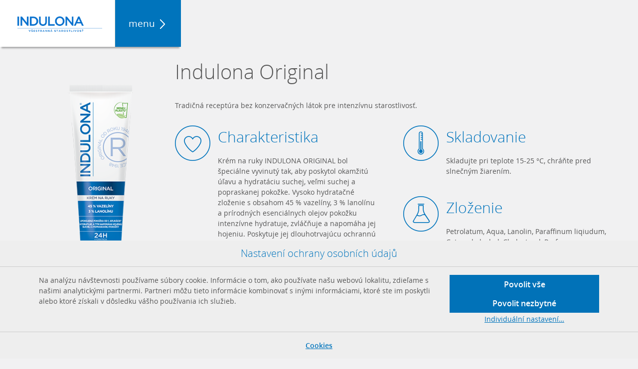

--- FILE ---
content_type: text/html; charset=utf-8
request_url: https://www.indulona.sk/vyrobky-indulona/kremy-na-ruce/indulona-original
body_size: 4702
content:
<!doctype html>
<html lang="sk" class="page-p-front-products page-a-product">
<head>
	<meta charset="utf-8">
	<meta name="viewport" content="width=device-width, initial-scale=1">
	<title id="snippet--title">Indulona Original - univerzálny krém na ruky | Indulona</title>

	<script nonce="PqqwBMNweEFBHE/MAwqnKg==">
		document.documentElement.classList.add('js');
		window._stack = [];
		window.Nelson = {
			urlRoot: "/"
		};
	</script>

<script defer nonce="PqqwBMNweEFBHE/MAwqnKg==" src="/cache/scripts/front.head-b8af1688ad9d.js?1744230693"></script>
<link rel="stylesheet" type="text/css" nonce="PqqwBMNweEFBHE/MAwqnKg==" href="/cache/scripts/front.screen-19b118c77a43.css?1744230693">
	
	

	<meta name="author" content="Minion Interactive s.r.o.">
	<meta name="description" content="Indulona Original - tradičná receptúra bez konzervačných látok pre intenzívnu starostlivosť.">
	<meta name="keywords" content="péče o ruce, krém na ruce, pece o ruce, ochrana rukou, ruce ochrana, indulona, péče o nehty">
	<meta name="robots" content="index, follow">
	<meta property="og:url" content="https://www.indulona.sk/vyrobky-indulona/kremy-na-ruce/indulona-original">
	<meta property="og:type" content="website">
	<meta property="og:site_name" content="Indulona">
	<meta property="og:description" content="Indulona Original - tradičná receptúra bez konzervačných látok pre intenzívnu starostlivosť.">
	<meta name="twitter:card" content="summary">
	<link href="/favicon.ico" rel="shortcut icon" type="image/x-icon">
	<link rel="canonical" href="https://www.indulona.sk/vyrobky-indulona/kremy-na-ruce/indulona-original">
</head>
<body>
	<div class="page">
		<header class="page-header"><div class="page-header-box"><div class="page-logo"><a href="/"><img src="/ir/c500xc92/assets/front/logo_sk.png" width="250" height="46" alt="Indulona"></a></div><div class="page-header-content"><div class="page-menu-main-toggle">
						Menu
						<span class="i-open" data-icon="menu-arrow-right">></span><span class="i-open" data-icon="menu-arrow-down">↓</span><span class="i-close" data-icon="menu-cross">×</span></div><div class="page-header-toggleable"><nav class="menu-main"><ul class="i-l1"><li class="i-l1 i-vyrobky-indulona active"><a href="/vyrobky-indulona/" class="i-l1">Výrobky indulona</a></li><li class="i-l1 i-o-indulone"><a href="/o-indulone/" class="i-l1">O indulone</a></li><li class="i-l1 i-starostlivost-o-pokozku"><a href="/starostlivost-o-pokozku/" class="i-l1">Starostlivosť o pokožku</a></li><li class="i-l1 i-kupit"><a href="/kupit/" class="i-l1">Kúpiť</a></li><li class="i-l1 i-kontakty"><a href="/kontakty/" class="i-l1">Kontakty</a></li><li class="i-l1 i-fb"><a title="Facebook" href="https://www.facebook.com/IndulonaSK/" target="_blank" rel="noopener"><span data-icon="fb">Facebook</span></a><a title="Instagram" href="https://www.instagram.com/indulona_official/" target="_blank" rel="noopener"><span data-icon="ig">Instagram</span></a></li></ul></nav><div class="menu-langs"><ul><li><a href="https://www.indulona.cz/">CS</a></li><li><a href="https://www.indulona.eu/">EN</a></li><li class="active"><a href="/">SK</a></li><li class="i-fb" aria-hidden="true"><a title="Facebook" href="https://www.facebook.com/IndulonaSK/" target="_blank" rel="noopener"><span data-icon="fb">Facebook</span></a><a title="Instagram" href="https://www.instagram.com/indulona_official/" target="_blank" rel="noopener"><span data-icon="ig">Instagram</span></a></li></ul></div></div></div></div></header>

		<div class="page-wrap">
			<div class="page-wrap-box page-wrap-content">
				<main class="page-content">
					<div class="page-content-box content-area">

<div id="snippet--content">

	<div class="product offset">
		<div class="i-aside">
			<div class="i-image">
				<img class="shrink" src="/ir/auto/storage/Indulona_Product/1-2000/16-image-indulona-hand-cream-original-75ml-f.png" alt="Indulona Original">
			</div>
			<div class="i-controls">
				<ul>
					<li>
						<a class="btn btn-strong" href="/kupit/">Kúpiť online</a>
					</li>
					<li><a class="btn btn-normal" href="/vyrobky-indulona/kremy-na-ruce/">Späť na produkty</a></li>
				</ul>
			</div>
		</div>
		<div class="i-body">
			<h1 class="i-title">Indulona Original</h1>
			<div class="i-perex">
				<p>
						Tradičná receptúra bez konzervačných látok pre intenzívnu starostlivosť.
				</p>
			</div>


<div class="i-params"><div class="i-param"><h2 data-icon-b="circle-heart">Charakteristika</h2><div class="i-paramtext">Krém na ruky INDULONA ORIGINAL bol špeciálne vyvinutý tak, aby poskytol okamžitú úľavu a hydratáciu suchej, veľmi suchej a popraskanej pokožke. Vysoko hydratačné zloženie s obsahom 45 % vazelíny, 3 % lanolínu a prírodných esenciálnych olejov pokožku intenzívne hydratuje, zvláčňuje a napomáha jej hojeniu. Poskytuje jej dlouhotrvajúcu ochrannú starostlivosť pred chladným i drsným počasím a posiluje jej prirodzenú ochrannú bariéru. Vhodný na každodenné použitie. Dermatologicky testované.
24H hydratácia. Upokojená pokožka od 1. aplikácie*. Okamžitá hydratácia pokožky je zvýšená o 38 %*. Pokožka je jemnejšia a hladšia, jej drsnosť je redukovaná; 92 %**. *Klinický inštrumentálny test pod kontrolou dermatológa; 10 osôb s normálnou a suchou pokožkou. **Sebahodnotenie pod kontrolou dermatológa; 25 osôb s normálnou a suchou pokožkou. O 7,7 % menej plastu v porovnaní s predchádzajúcim obalom (bez viečka).   </div></div><div class="i-param"><h2 data-icon-b="circle-fingers">Spôsob použitia</h2><div class="i-paramtext"><div class="text">
							Krém naneste v primeranej vrstve na čistú pokožku, dobre rozotrite a nechajte vstrebať. Ošetrenie doporučujeme opakovať niekoľkokrát denne. 
						</div></div></div><div class="i-param"><h2 data-icon-b="circle-thermometer">Skladovanie</h2><div class="i-paramtext">Skladujte pri teplote 15-25 °C, chráňte pred slnečným žiarením.</div></div><div class="i-param"><h2 data-icon-b="circle-vial">Zloženie</h2><div class="i-paramtext">Petrolatum, Aqua, Lanolin, Paraffinum liqiudum, Cetearyl alcohol, Cholesterol, Parfum, Tocopherol, Tocopheryl acetate, BHT, Alpha-Isomethyl Ionone, Citronellol, Coumarin, Geraniol, Isoeugenol, Limonene, Linalool.</div></div><div class="i-param"><h2 data-icon-b="circle-tube">Balenie</h2><div class="i-paramtext">75 ml</div></div></div>
		</div>
	</div>
</div>
					</div>
				</main>
			</div>

			<div class="page-wrap-box">
				<footer class="page-footer">
					

					<div class="page-footer-info">
						<div class="page-copyright">
							<span data-icon="logo-indulona" title="Indulona">Indulona</span>
							<span>75 rokov. SPOKOJNOSŤ.</span>
						</div>
						<div class="page-developer">
							<span>Created by</span>
							<a href="http://www.digitalvision.cz" target="_blank" data-icon="logo-dv" rel="noopener" title="Digital Vision">Digital Vision</a>
						</div>
					</div>
				</footer>
			</div>
		</div>
	</div>

	<div class="layer">
		<div class="layer-box content-area">
			<div class="flash-messages" id="snippet--flash-messages">
				<ul class="flash-messages__items">
				</ul>
			</div>
		</div>
	</div>

	
<style type="text/css" nonce="PqqwBMNweEFBHE/MAwqnKg==">.cookie-consent{--gap:2ch;--border:1px solid rgba(0,0,0,.15);box-sizing:border-box;position:fixed;bottom:0;left:0;width:100%;max-height:100vh;overflow-y:auto;background:#eee;z-index:20000}.cookie-consent__header{padding:var(--gap);text-align:center;border-bottom:var(--border)}.cookie-consent__title{margin:0;font-size:20px;line-height:1}.cookie-consent__body{padding:var(--gap)}.cookie-consent__footer{padding:var(--gap);text-align:center;border-top:var(--border)}.cookie-consent label,.cookie-consent a{font-weight:600}.cookie-consent button{color:#0074bc}.cookie-consent button:not([class*=plain]){background-color:#0172b8;color:#fff;font-weight:600;text-decoration:none;padding:8px 22px;border:none;font-size:16px}.cookie-consent button:not([class*=plain]):hover{background-color:#0172b8}</style> <noscript> <style nonce="PqqwBMNweEFBHE/MAwqnKg=="> .cookie-consent { display: none; } </style> </noscript> <div class="cookie-consent" id="cookieConsent"> <div class="cookie-consent__box"> <div class="cookie-consent__header"> <div class="content-area"> <h2 class="cookie-consent__title"> Nastavení ochrany osobních údajů </h2> </div> </div> <div class="cookie-consent__body"> <div class="content-area"> <style type="text/css" nonce="PqqwBMNweEFBHE/MAwqnKg==">.cookie-settings-form{--gap:2ch}.cookie-settings-form__box{display:flex;gap:var(--gap)}@media screen and (max-width:649px){.cookie-settings-form__box{flex-direction:column}}.cookie-settings-form__body{flex:2 1 auto;display:flex;flex-direction:column;gap:var(--gap)}.cookie-settings-form__controls{min-width:300px}.cookie-settings-form--standalone{--border:1px solid rgba(0,0,0,.15)}.cookie-settings-form--standalone .cookie-settings-form__header{padding:var(--gap);text-align:center;border-bottom:var(--border)}.cookie-settings-form--standalone .cookie-settings-form__title{margin:0;font-size:20px;line-height:1}.cookie-settings-form--standalone .cookie-settings-form__box{padding:var(--gap)}.cookie-settings-form--standalone label,.cookie-settings-form--standalone a{font-weight:600}.cookie-settings-form--standalone button{color:#0074bc}.cookie-settings-form--standalone button:not([class*=plain]){background-color:#0172b8;color:#fff;font-weight:600;text-decoration:none;padding:8px 22px;border:none;font-size:16px}.cookie-settings-form--standalone button:not([class*=plain]):hover{background-color:#0172b8}.cookie-settings-form-levels__items{display:flex;flex-direction:column;gap:2ch;margin:0;padding:0}.cookie-settings-form-levels__i{margin:0;padding:0;list-style:none}.cookie-settings-form-levels__submit{margin-top:var(--gap)}.cookie-settings-form-level__control label{display:inline-flex;align-items:center;gap:.5ch}.cookie-settings-form-controls__items{display:flex;flex-wrap:wrap;flex-direction:column;gap:var(--gap);margin:0;padding:0}.cookie-settings-form-controls__i{margin:0;padding:0;list-style:none}.cookie-settings-form-control{width:100%;cursor:pointer}@media screen and (min-width:650px){.cookie-settings-form-control--custom{width:auto}}.cookie-settings-form-control:hover,.cookie-settings-form-control:focus-visible{background:#ddd}.cookie-settings-form-control--plain{padding:0;border:0;background:0 0;text-decoration:underline}.cookie-settings-form-control--plain:hover,.cookie-settings-form-control--plain:focus-visible{background:0 0;text-decoration:none}.cookie-consent-links__items{display:flex;flex-wrap:wrap;justify-content:center;gap:2ch;margin:0;padding:0}.cookie-consent-links__i{margin:0;padding:0;list-style:none}.cookie{--gap:2ch;margin-top:4em}.cookie .cookie-settings-form{padding-bottom:var(--gap);margin-bottom:4em;border-bottom:var(--border)}</style> <div class="cookie-settings-form cookie-settings-form--popup"> <form class="cookie-settings-form__box" action="/vyrobky-indulona/kremy-na-ruce/indulona-original" method="post" id="frm-cookieConsent-cookieSettingsForm-cookieSettingsForm"> <div class="cookie-settings-form__body"> <div class="cookie-settings-form__text"> Na analýzu návštevnosti používame súbory cookie. Informácie o tom, ako používate našu webovú lokalitu, zdieľame s našimi analytickými partnermi. Partneri môžu tieto informácie kombinovať s inými informáciami, ktoré ste im poskytli alebo ktoré získali v dôsledku vášho používania ich služieb. </div> <div class="cookie-settings-form-levels" id="cookieConsent-cookieSettingsForm-levels" hidden> <ul class="cookie-settings-form-levels__items"> <li class="cookie-settings-form-levels__i"> <div class="cookie-settings-form-level"> <div class="cookie-settings-form-level__control"> <label for="frm-cookieConsent-cookieSettingsForm-cookieSettingsForm-canUseLevel1"><input type="checkbox" name="canUseLevel1" id="frm-cookieConsent-cookieSettingsForm-cookieSettingsForm-canUseLevel1" required disabled data-nette-rules='[{"op":":filled","msg":"Nezbytné: pole je povinné."}]' checked>Nezbytné</label> </div> <div class="cookie-settings-form-level__info"> Nevyhnutné cookies pomáhajú, aby bola webová stránka použiteľná tak, že umožní základné funkcie ako navigácia stránky a prístup k zabezpečeným sekciám webovej stránky. Webová stránka nemôže správne fungovať bez týchto cookies. </div> </div> </li>  <li class="cookie-settings-form-levels__i"> <div class="cookie-settings-form-level"> <div class="cookie-settings-form-level__control"> <label for="frm-cookieConsent-cookieSettingsForm-cookieSettingsForm-canUseLevel2"><input type="checkbox" name="canUseLevel2" id="frm-cookieConsent-cookieSettingsForm-cookieSettingsForm-canUseLevel2">Analytické a preferenční</label> </div> <div class="cookie-settings-form-level__info"> Analytické cookies pomáhajú majiteľom webových stránok, aby porozumeli, ako návštevníci používajú webové stránky. Anonymne zbierajú a oznamujú informácie. Preferenčné cookies umožňujú, aby si webová stránka zapamätala informácie, ktoré menia, ako sa webová stránka správa alebo ako vyzerá. Je to napríklad preferovaný jazyk alebo región, kde sa nachádzate. </div> </div> </li> <li class="cookie-settings-form-levels__i"> <div class="cookie-settings-form-level"> <div class="cookie-settings-form-level__control"> <label for="frm-cookieConsent-cookieSettingsForm-cookieSettingsForm-canUseLevel3"><input type="checkbox" name="canUseLevel3" id="frm-cookieConsent-cookieSettingsForm-cookieSettingsForm-canUseLevel3">Profilovací a remarketingové</label> </div> <div class="cookie-settings-form-level__info"> Profilovacie a marketingové cookies sú používané na sledovanie návštevníkov na webových stránkach. Zámerom je zobraziť reklamu, ktorá je relevantná a zaujímavá pre jednotlivého používateľa a týmto hodnotnejšia pre vydavateľa a inzerentov tretích strán. </div> </div> </li> </ul> <div class="cookie-settings-form-levels__submit"> <button class="cookie-settings-form-control cookie-settings-form-control--custom" type="submit" name="submitCustom" value="Uložit vlastní výběr"> Uložit vlastní výběr </button> </div> </div> </div> <div class="cookie-settings-form__controls cookie-settings-form-controls"> <ul class="cookie-settings-form-controls__items"> <li class="cookie-settings-form-controls__i"> <button class="cookie-settings-form-control" type="submit" name="submitAll" value="Povolit vše"> Povolit vše </button> </li> <li class="cookie-settings-form-controls__i"> <button class="cookie-settings-form-control" type="submit" name="submitLevel1" value="Povolit nezbytné"> Povolit nezbytné </button> </li> <li class="cookie-settings-form-controls__i" id="cookieConsent-cookieSettingsForm-individual" > <button class="cookie-settings-form-control cookie-settings-form-control--plain" type="button"> Individuální nastavení&hellip; </button> </li> </ul> </div> <input type="hidden" name="_do" value="cookieConsent-cookieSettingsForm-cookieSettingsForm-submit"><!--[if IE]><input type=IEbug disabled style="display:none"><![endif]--> </form> </div> <script nonce="PqqwBMNweEFBHE/MAwqnKg==">
(function() {
	const levels = document.getElementById("cookieConsent-cookieSettingsForm" + '-levels');
	const individual = document.getElementById("cookieConsent-cookieSettingsForm" + '-individual');

	individual.querySelector('button').addEventListener('click', function(e) {
		levels.hidden = false;
		individual.hidden = true;
	}, false);
})();
</script> </div> </div> <div class="cookie-consent__footer"> <div class="content-area"> <div class="cookie-consent-links"> <ul class="cookie-consent-links__items"> <li class="cookie-consent-links__i"> <a href="/soukromie/cookies/"> Cookies </a> </li> </ul> </div> </div> </div> </div> </div>
</body>
</html>


--- FILE ---
content_type: text/css; charset=utf-8
request_url: https://www.indulona.sk/cache/scripts/front.screen-19b118c77a43.css?1744230693
body_size: 13239
content:
@media screen and (max-width:767px){#tracy-debug{display:none !important}}.tracy-dump{position:relative;z-index:20000;background:#fff}@-moz-document url-prefix(http),url-prefix(file){img:-moz-broken{-moz-force-broken-image-icon:1;border-radius:0 !important;max-width:none !important}}
/*! modern-normalize v1.1.0 | MIT License | https://github.com/sindresorhus/modern-normalize */
html{line-height:1.15;-webkit-text-size-adjust:100%}body{margin:0}hr{height:0;color:inherit}abbr[title]{text-decoration:underline dotted}b,strong{font-weight:bolder}code,kbd,samp,pre{font-family:ui-monospace,SFMono-Regular,Consolas,'Liberation Mono',Menlo,monospace;font-size:1em}small{font-size:80%}sub,sup{font-size:75%;line-height:0;position:relative;vertical-align:baseline}sub{bottom:-.25em}sup{top:-.5em}table{text-indent:0;border-color:inherit}button,input,optgroup,select,textarea{font-family:inherit;font-size:100%;margin:0}button,select{text-transform:none}button,[type=button],[type=reset],[type=submit]{-webkit-appearance:button}::-moz-focus-inner{border-style:none;padding:0}:-moz-focusring{outline:1px dotted ButtonText}:-moz-ui-invalid{box-shadow:none}legend{padding:0}progress{vertical-align:baseline}::-webkit-inner-spin-button,::-webkit-outer-spin-button{height:auto}[type=search]{-webkit-appearance:textfield;outline-offset:-2px}::-webkit-search-decoration{-webkit-appearance:none}::-webkit-file-upload-button{-webkit-appearance:button;font:inherit}summary{display:list-item}@font-face{font-family:'OpenSans';src:url('/assets/front/fonts/OpenSansOld/light.eot');src:url('/assets/front/fonts/OpenSansOld/light.eot?#iefix') format('embedded-opentype'),url('/assets/front/fonts/OpenSansOld/light.woff') format('woff'),url('/assets/front/fonts/OpenSansOld/light.ttf') format('truetype'),url('/assets/front/fonts/OpenSansOld/light.svg#light') format('svg');font-weight:300;font-style:normal;font-stretch:normal;unicode-range:U+0020-FFFD}@font-face{font-family:'OpenSans';src:url('/assets/front/fonts/OpenSansOld/light-italic.eot');src:url('/assets/front/fonts/OpenSansOld/light-italic.eot?#iefix') format('embedded-opentype'),url('/assets/front/fonts/OpenSansOld/light-italic.woff') format('woff'),url('/assets/front/fonts/OpenSansOld/light-italic.ttf') format('truetype'),url('/assets/front/fonts/OpenSansOld/light-italic.svg#light-italic') format('svg');font-weight:300;font-style:italic;font-stretch:normal;unicode-range:U+0020-FFFD}@font-face{font-family:'OpenSans';src:url('/assets/front/fonts/OpenSansOld/regular.eot');src:url('/assets/front/fonts/OpenSansOld/regular.eot?#iefix') format('embedded-opentype'),url('/assets/front/fonts/OpenSansOld/regular.woff') format('woff'),url('/assets/front/fonts/OpenSansOld/regular.ttf') format('truetype'),url('/assets/front/fonts/OpenSansOld/regular.svg#regular') format('svg');font-weight:400;font-style:normal;font-stretch:normal;unicode-range:U+0020-FFFD}@font-face{font-family:'OpenSans';src:url('/assets/front/fonts/OpenSansOld/regular-italic.eot');src:url('/assets/front/fonts/OpenSansOld/regular-italic.eot?#iefix') format('embedded-opentype'),url('/assets/front/fonts/OpenSansOld/regular-italic.woff') format('woff'),url('/assets/front/fonts/OpenSansOld/regular-italic.ttf') format('truetype'),url('/assets/front/fonts/OpenSansOld/regular-italic.svg#regular-italic') format('svg');font-weight:400;font-style:italic;font-stretch:normal;unicode-range:U+0020-FFFD}@font-face{font-family:'OpenSans';src:url('/assets/front/fonts/OpenSansOld/semibold.eot');src:url('/assets/front/fonts/OpenSansOld/semibold.eot?#iefix') format('embedded-opentype'),url('/assets/front/fonts/OpenSansOld/semibold.woff') format('woff'),url('/assets/front/fonts/OpenSansOld/semibold.ttf') format('truetype'),url('/assets/front/fonts/OpenSansOld/semibold.svg#semibold') format('svg');font-weight:600;font-style:normal;font-stretch:normal;unicode-range:U+0020-FFFD}@font-face{font-family:'OpenSans';src:url('/assets/front/fonts/OpenSansOld/semibold-italic.eot');src:url('/assets/front/fonts/OpenSansOld/semibold-italic.eot?#iefix') format('embedded-opentype'),url('/assets/front/fonts/OpenSansOld/semibold-italic.woff') format('woff'),url('/assets/front/fonts/OpenSansOld/semibold-italic.ttf') format('truetype'),url('/assets/front/fonts/OpenSansOld/semibold-italic.svg#semibold-italic') format('svg');font-weight:600;font-style:italic;font-stretch:normal;unicode-range:U+0020-FFFD}@font-face{font-family:'OpenSans';src:url('/assets/front/fonts/OpenSansOld/bold.eot');src:url('/assets/front/fonts/OpenSansOld/bold.eot?#iefix') format('embedded-opentype'),url('/assets/front/fonts/OpenSansOld/bold.woff') format('woff'),url('/assets/front/fonts/OpenSansOld/bold.ttf') format('truetype'),url('/assets/front/fonts/OpenSansOld/bold.svg#bold') format('svg');font-weight:700;font-style:normal;font-stretch:normal;unicode-range:U+0020-FFFD}@font-face{font-family:'OpenSans';src:url('/assets/front/fonts/OpenSansOld/bold-italic.eot');src:url('/assets/front/fonts/OpenSansOld/bold-italic.eot?#iefix') format('embedded-opentype'),url('/assets/front/fonts/OpenSansOld/bold-italic.woff') format('woff'),url('/assets/front/fonts/OpenSansOld/bold-italic.ttf') format('truetype'),url('/assets/front/fonts/OpenSansOld/bold-italic.svg#bold-italic') format('svg');font-weight:700;font-style:italic;font-stretch:normal;unicode-range:U+0020-FFFD}@font-face{font-family:'OpenSans';src:url('/assets/front/fonts/OpenSansOld/extrabold.eot');src:url('/assets/front/fonts/OpenSansOld/extrabold.eot?#iefix') format('embedded-opentype'),url('/assets/front/fonts/OpenSansOld/extrabold.woff') format('woff'),url('/assets/front/fonts/OpenSansOld/extrabold.ttf') format('truetype'),url('/assets/front/fonts/OpenSansOld/extrabold.svg#extrabold') format('svg');font-weight:800;font-style:normal;font-stretch:normal;unicode-range:U+0020-FFFD}@font-face{font-family:'OpenSans';src:url('/assets/front/fonts/OpenSansOld/extrabold-italic.eot');src:url('/assets/front/fonts/OpenSansOld/extrabold-italic.eot?#iefix') format('embedded-opentype'),url('/assets/front/fonts/OpenSansOld/extrabold-italic.woff') format('woff'),url('/assets/front/fonts/OpenSansOld/extrabold-italic.ttf') format('truetype'),url('/assets/front/fonts/OpenSansOld/extrabold-italic.svg#black-extrabold') format('svg');font-weight:800;font-style:italic;font-stretch:normal;unicode-range:U+0020-FFFD}.clearfix{zoom:1}.clearfix:before,.clearfix:after{content:' ';display:table}.clearfix:after{clear:both}body:before{display:none}@media screen and (min-width:990px){body:before{content:'desktop'}}@media screen and (max-width:989px){body:before{content:'tablet-down'}}:root{color:#575757;font-size:14px;font-family:'OpenSans',arial,sans-serif;font-weight:400;line-height:1.5;tab-size:3}:focus:not(:focus-visible){outline:none}[id]{scroll-margin-top:1ex}@media (prefers-reduced-motion:no-preference){@keyframes smoothscroll1{from,to{scroll-behavior:smooth}}@keyframes smoothscroll2{from,to{scroll-behavior:smooth}}html{animation:smoothscroll1 1s}html:focus-within{animation-name:smoothscroll2;scroll-behavior:smooth}}a{color:#00f;text-decoration:underline}a:hover,a:focus,a:active{text-decoration:none}img{vertical-align:middle}img.fill{width:100%;height:auto;max-width:100%}img.shrink{height:auto;max-width:100%}svg{vertical-align:middle}h1,h2,h3,h4,h5,h6{margin-top:0}h1{font-size:40px;font-weight:300}.page-p-front-homepage.page-a-default h1{margin:0;color:#fff;font-size:70px;font-size:4vw;font-weight:700;text-transform:uppercase;text-align:center;text-shadow:1px 1px 2px rgba(0,0,0,.15)}@media screen and (max-width:989px){.page-p-front-homepage.page-a-default h1{font-size:9vw;line-height:1.1}}@media screen and (min-width:990px){.page-p-front-blog.page-a-default h1,.page-p-front-blog.page-a-category h1,.page-p-front-products.page-a-default h1,.page-p-front-products.page-a-category h1{float:left}}h2{color:#0074bc;font-size:30px;font-weight:300}.richtext .align-left{text-align:left}.richtext .align-center{text-align:center}.richtext .align-right{text-align:right}.richtext .align-justify{text-align:justify}.richtext img{height:auto;max-width:100%}.richtext img.align-left{float:left;margin-right:1em;margin-bottom:.5em;text-align:inherit}.richtext img.align-center{display:block;margin-left:auto;margin-right:auto;text-align:inherit}.richtext img.align-right{float:right;margin-left:1em;margin-bottom:.5em;text-align:inherit}@media screen and (max-width:767px){.richtext img.align-left,.richtext img.align-right,.richtext img.align-center,.richtext img.align-justify{display:block;float:none;margin:0 auto 1em}}.richtext p.note{font-size:75%}.richtext ol,.richtext ul{margin-top:0;padding-left:20px}.richtext h2,.richtext h4,.richtext h5,.richtext h6{margin-bottom:.25em}.richtext h3{margin-bottom:0}.richtext table{margin-bottom:1em;border-collapse:collapse}.richtext th,.richtext td{padding:2px 5px}a{color:#0074bc;text-decoration:underline}a:hover,a:focus,a:active{text-decoration:none}img{vertical-align:middle}img[style*="float:right"],img[style*="float: right"]{margin:0 0 10px 10px}img[style*="float:left"],img[style*="float: left"]{margin:0 10px 10px}h1,h2,h3,h4,h5,h6{margin-top:0}h1{font-size:40px;font-weight:300}.page-p-front-homepage.page-a-default h1{margin:0;color:#fff;font-size:70px;font-size:4vw;font-weight:700;text-transform:uppercase;text-align:center;text-shadow:1px 1px 2px rgba(0,0,0,.15)}@media screen and (max-width:989px){.page-p-front-homepage.page-a-default h1{font-size:9vw;line-height:1.1}}@media screen and (min-width:990px){.page-p-front-blog.page-a-default h1,.page-p-front-blog.page-a-default h1,.page-p-front-products.page-a-default h1,.page-p-front-products.page-a-default h1{float:left}}h2{color:#0074bc;font-size:30px;font-weight:300}p{margin-top:0}fieldset{margin:0;padding:0}.form-group.required label:after{content:'*';color:red;font-weight:700}.layer{position:absolute;top:0;left:0;width:100%;z-index:10}.layer-box{position:relative;margin:0 auto}@media screen and (min-width:990px){.content-area{margin:0 62px}.page-p-front-blog.page-a-post .content-area{max-width:1200px}.page-p-front-about.page-a-default .content-area{margin-right:35%}}@media screen and (max-width:989px){.offset{padding:0 20px}}html{height:100%;overflow:hidden}body{height:100%;overflow-y:auto;background:#f1f1f2}@media screen and (min-width:990px){.page{height:100%}.page-p-front-homepage.page-a-default .page{overflow:hidden}}.page-header{position:fixed;top:0;left:0;right:0;z-index:2}@media screen and (max-width:729px){.page-header{position:static;padding:0;margin-bottom:20px}.page-p-front-homepage.page-a-default .page-header{margin-bottom:0}}.page-header-box{display:inline-block;height:94px;line-height:94px;background:#fff;vertical-align:top;box-shadow:0 6px 3px -3px rgba(0,0,0,.3)}@media screen and (max-width:729px){.page-header-box{zoom:1;display:block;height:auto}.page-header-box:before,.page-header-box:after{content:' ';display:table}.page-header-box:after{clear:both}}.page-header-box>*{display:inline-block;vertical-align:top}.page-logo{padding:0 0 0 10px;border-right:1px solid #e6e4d7}@media screen and (max-width:729px){.page-logo{float:left;width:60%;padding:0;border-right:0}}.page-logo a{display:block;padding:0 25px}@media screen and (max-width:729px){.page-logo a{padding:0 10px}}@media screen and (min-width:1210px) and (max-width:1560px){.page-logo img{width:170px;height:auto}}@media screen and (max-width:729px){.page-logo img{width:100%;height:auto;max-width:250px}}@media screen and (min-width:730px) and (max-width:1209px){.page-header-content{padding:0;background:#fff;box-shadow:0 6px 3px -3px rgba(0,0,0,.3)}}@media screen and (max-width:729px){.page-header-content{display:block}}.page-header-toggleable{display:none;float:left}@media screen and (min-width:730px) and (max-width:1209px),screen and (max-width:729px){.page-header-toggleable{float:none;line-height:32px}}.page-header-toggleable>*{display:inline-block;vertical-align:top;padding:0 20px}@media screen and (min-width:1210px) and (max-width:1560px){.page-header-toggleable>*{padding:0 10px}}@media screen and (min-width:730px) and (max-width:1209px),screen and (max-width:729px){.page-header-toggleable>*{display:block;padding:10px 0}}.page-header-toggleable>*:first-child{border-right:1px solid #e6e4d7}@media screen and (min-width:730px) and (max-width:1209px){.page-header-toggleable>*:first-child{padding-right:200px;border-right:0;border-bottom:1px solid #e6e4d7}}@media screen and (max-width:729px){.page-header-toggleable>*:first-child{border-right:0;border-bottom:1px solid #e6e4d7}}.page-header.expanded .page-header-toggleable{display:inline-block}@media screen and (min-width:730px) and (max-width:1209px){.page-header.expanded .page-header-toggleable{display:block}}@media screen and (max-width:729px){.page-header.expanded .page-header-toggleable{clear:both;display:block;border-top:1px solid #e6e4d7}}.page-menu-main-toggle{float:right;color:#fff;font-size:25px;text-align:center;text-transform:lowercase;background:#0074bc;cursor:pointer;white-space:nowrap;padding:0 30px 0 40px}@media screen and (min-width:1210px) and (max-width:1560px),screen and (max-width:729px){.page-menu-main-toggle{font-size:19px;padding:0 24px 0 27px}}.page-menu-main-toggle:hover,.page-menu-main-toggle:focus{background:#0093ef}.page-menu-main-toggle span{margin-left:10px}@media screen and (min-width:1210px) and (max-width:1560px){.page-menu-main-toggle span{margin-left:5px}}.page-menu-main-toggle .i-close{display:none}@media screen and (min-width:990px){.page-menu-main-toggle .i-open[data-icon=menu-arrow-right]{display:inline-block}.page-menu-main-toggle .i-open[data-icon=menu-arrow-down]{display:none}}@media screen and (max-width:989px){.page-menu-main-toggle .i-open[data-icon=menu-arrow-down]{display:inline-block}.page-menu-main-toggle .i-open[data-icon=menu-arrow-right]{display:none}}.page-header.expanded .page-menu-main-toggle .i-close{display:inline-block}.page-header.expanded .page-menu-main-toggle .i-open{display:none}@media screen and (min-width:990px){.page-wrap{display:table;width:100%;height:100%;table-layout:fixed}.page-wrap>*{display:table-row}.page-wrap>*>*{display:table-cell}}.page-content{position:relative}@media screen and (min-width:990px){.page-content{height:100%;padding-top:125px}.page-p-front-about.page-a-default .page-content{background:url('/assets/front/img/about.jpg') right bottom no-repeat;background-size:contain}}@media screen and (min-width:1210px) and (max-width:1560px),screen and (min-width:730px) and (max-width:1209px){.page-content{padding-top:114px}}.page-p-front-homepage.page-a-default .page-content{background-repeat:no-repeat;background-position:center bottom;background-size:cover}@media screen and (max-width:989px){.page-p-front-homepage.page-a-default .page-content{padding:200px 0 25px;background-position:right bottom}}.page-p-front-homepage.page-a-default[lang=cs] .page-content{background-image:url('/assets/front/img/cover/2024-09_cs.jpg')}.page-p-front-homepage.page-a-default[lang=sk] .page-content{background-image:url('/assets/front/img/cover/2024-09_sk.jpg')}.page-p-front-homepage.page-a-default[lang=en] .page-content{background-image:url('/assets/front/img/cover/2024-09_en.jpg')}.page-footer-info{position:relative;padding:22px 68px;background:#fff}@media screen and (max-width:989px){.page-footer-info{padding:20px}}@media screen and (min-width:990px){.page-footer-info{display:flex;align-items:center;justify-content:space-between}}.page-copyright{color:#0074bc;font-size:20px;font-weight:300}@media screen and (max-width:989px){.page-copyright{font-size:3vw;display:flex;align-items:center;justify-content:space-between}}.page-copyright [data-icon]{margin-right:30px;background-size:100% auto;background-position:center}.page-copyright span{vertical-align:middle}.page-developer{color:#575757}@media screen and (max-width:989px){.page-developer{display:none}}.page-developer [data-icon]{margin-left:23px}fieldset{margin:0;padding:0}.form__label__asterisk{color:red;font-weight:700}.form{margin:0 0 20px}.btn,button,select,textarea,input[type=button],.text{padding:1px 6px}@media screen and (min-width:990px){.form-container{display:flex;justify-content:space-between}.form-col{width:48%}}.form__pair{margin-bottom:15px}@media screen and (min-width:990px){.form-horizontal-pairs{display:flex;justify-content:space-between}.form-horizontal-pairs .form__pair{width:48%}}.form-horizontal-pairs input{width:100%}.form-vertical-controls .form__label{display:block;margin-bottom:10px}.form-vertical-controls .form-help{display:block;margin-top:10px;color:#0074bc;font-style:italic;text-align:right}.form-demand .form-ctrl-note{width:100%}.form-demand .form-ctrl-note textarea{width:100%;height:125px;resize:none}.form-demand .form-ctrl-send{margin-top:20px;text-align:center}.btn,button,textarea,input[type=button],input[type=submit],input[type=text],input[type=email],input[type=number],input[type=password]{box-sizing:border-box;vertical-align:middle}textarea,input[type=text],input[type=email],input[type=number],input[type=password]{height:40px;padding:0 10px;background:#fff;border:1px solid #dedee1}textarea{height:auto}:root .btn{filter:none !important}.btn{display:inline-block;padding:9px 23px;color:#fff;line-height:normal;font-weight:700;font-size:14px;text-decoration:none;text-transform:uppercase;border:0;border-radius:20px/50%}.btn-neutral{background:rgba(0,0,0,.1)}.btn-fb{background:#0074bc}.btn-fb:hover,.btn-fb:focus{background:#0064a3}.btn-strong{background:#d4090e}.btn-strong:hover,.btn-strong:focus{background:#bc080c}.btn-normal{background:#4d4d50}.btn-normal:hover,.btn-normal:focus,a:hover .btn-normal,a:focus .btn-normal{background:#0172b7}.flash-messages{position:fixed;z-index:10;top:0;left:0;height:0;width:100%;font-size:1.25em;text-align:center;cursor:default}.flash-messages__items{display:inline-block;margin:0;padding:0;vertical-align:top;border-radius:0 0 1em 1em}.flash-messages__i{margin:0 0 -1px;padding:0;list-style:none}.flash-message{max-height:200px;padding:15px 30px;color:#fff;font-size:20px;text-shadow:1px 1px 1px rgba(0,0,0,.75);border:1px solid;cursor:pointer;box-shadow:0 0 4px 3px rgba(0,0,0,.2),inset 0 -1px 0 rgba(255,255,255,.4);animation:animate-flash-message-bg 5s linear infinite;transition:all .5s ease-in-out;transform-origin:top center;overflow:hidden}.flash-message:last-child{border-radius:0 0 1em 1em}.flash-message--hidden{max-height:0;padding:0;opacity:0;transform:scaleY(0)}.flash-message--success{border-color:#55a12c;background-color:#61b832}.flash-message--info{border-color:#3b8eb5;background-color:#4ea5cd}.flash-message--warning{border-color:#d99a36;background-color:#eaaf51}.flash-message--error{border-color:#c43d3d;background-color:#de4343}@keyframes animate-flash-message-bg{from{background-position:0 0}to{background-position:-80px 0}}.paginator{display:flex;align-items:center;justify-content:space-between}.paginator>*{display:block}.paginator__pages *{margin:0 5px}.mixin-grid{display:flex;flex-wrap:wrap;margin-top:calc(var(--gridGap)*-1);margin-left:calc(var(--gridGap)*-1);pointer-events:none}.mixin-grid__i{flex:0 1 auto;box-sizing:border-box;width:calc(100%/var(--itemsPerRow));padding-top:var(--gridGap);padding-left:var(--gridGap)}.mixin-grid__i>*{pointer-events:auto}.grid{--gridGap:50px;--itemsPerRow:3}.grid__items{display:flex;flex-wrap:wrap;margin-top:calc(var(--gridGap)*-1);margin-left:calc(var(--gridGap)*-1);pointer-events:none}.grid__i{flex:0 1 auto;box-sizing:border-box;width:calc(100%/var(--itemsPerRow));padding-top:var(--gridGap);padding-left:var(--gridGap)}.grid__i>*{pointer-events:auto}.table--full{width:100%}.table{--border:1px solid #ccc;margin:0 0 2em;border-spacing:0;border-collapse:collapse;border:var(--border)}.table caption{margin:0 0 1em;text-align:center;font-weight:700}.table th,.table td{padding:.75em}.table thead th{text-align:left;font-weight:500;border:var(--border);background-color:#eee}.table tbody td{border:var(--border)}.table tbody tr:hover td{background:rgba(0,0,0,.03)}.table tbody a{color:inherit}.table .cell--min{width:1%}.table .cell--center{text-align:center}.table .cell--left{text-align:left}.table .cell--right{text-align:right}@media screen and (max-width:767px){.table--responsive{border:0}.table--responsive,.table--responsive caption,.table--responsive tbody,.table--responsive tfoot,.table--responsive col,.table--responsive colgroup,.table--responsive th{display:block}.table--responsive thead{display:none}.table--responsive tbody{background:0 0}.table--responsive tr{display:table;width:100%;box-sizing:border-box;margin-bottom:1em}.table--responsive td{display:table-row;padding:0}.table--responsive td:before,.table--responsive td>*{display:table-cell;padding:.35em}.table--responsive td:before{content:attr(data-title);font-weight:700;background-color:#eee}.table--responsive .cell--min{width:auto}.table--responsive .cell--center{text-align:left}}.products-intro .items{margin:0;padding:0}.products-intro .i{display:inline-block;width:25%;margin:0;color:#fff;list-style:none;vertical-align:bottom}@media screen and (max-width:989px){.products-intro .i{display:block;width:auto}}.products-intro .i-1{background-color:#0074bc}.products-intro .i-1 .i-box-inner{background-color:#0074bc}.products-intro .i-1 .i-box.hover .i-box-inner,.products-intro .i-1 .i-box:hover .i-box-inner,.products-intro .i-1 .i-box:focus .i-box-inner{background-image:linear-gradient(to bottom,#0074bc,#0074bc 0,#1489d1 100%)}.products-intro .i-1 .btn-neutral{background-color:#3cabf0}.products-intro .i-2{background-color:#a7af39}.products-intro .i-2 .i-box-inner{background-color:#a7af39}.products-intro .i-2 .i-box.hover .i-box-inner,.products-intro .i-2 .i-box:hover .i-box-inner,.products-intro .i-2 .i-box:focus .i-box-inner{background-image:linear-gradient(to bottom,#a7af39,#a7af39 0,#adb632 100%)}.products-intro .i-2 .btn-neutral{background-color:#c4d026}.products-intro .i-3{background-color:#8e77b3}.products-intro .i-3 .i-box-inner{background-color:#8e77b3}.products-intro .i-3 .i-box.hover .i-box-inner,.products-intro .i-3 .i-box:hover .i-box-inner,.products-intro .i-3 .i-box:focus .i-box-inner{background-image:linear-gradient(to bottom,#8e77b3,#8e77b3 0,#655580 100%)}.products-intro .i-3 .btn-neutral{background-color:#514466}.products-intro .i-4{background-color:#982f5a}.products-intro .i-4 .i-box-inner{background-color:#982f5a}.products-intro .i-4 .i-box.hover .i-box-inner,.products-intro .i-4 .i-box:hover .i-box-inner,.products-intro .i-4 .i-box:focus .i-box-inner{background-image:linear-gradient(to bottom,#982f5a,#982f5a 0,#a83667 100%)}.products-intro .i-4 .btn-neutral{background-color:#7d123e}.products-intro .i-box{position:relative;display:block;padding-bottom:44.5%;color:inherit;text-decoration:none}@media screen and (max-width:989px){.products-intro .i-box{padding:0}}@media screen and (min-width:990px){.products-intro .i-box.hover .i-hidden,.products-intro .i-box:hover .i-hidden,.products-intro .i-box:focus .i-hidden,.products-intro .i-box.hover .i-image,.products-intro .i-box:hover .i-image,.products-intro .i-box:focus .i-image{opacity:1;max-height:200px}}@media screen and (min-width:990px){.products-intro .i-box-inner{position:absolute;bottom:0;left:0;right:0;padding:25px;transition:all .5s ease-in-out}}@media screen and (max-width:989px){.products-intro .i-box-inner{padding:30px 25px}}.products-intro .i-title{color:inherit;font-size:1.7vw;font-weight:300;line-height:1.2}@media screen and (max-width:989px){.products-intro .i-title{margin:0;font-size:7vw}.products-intro .i-title:after{float:right;content:'+';font-weight:800}}@media screen and (min-width:990px){.products-intro .i-title span{display:block}}@media screen and (min-width:990px){.products-intro .i-content{width:50%}}@media screen and (min-width:990px){.products-intro .i-image{position:absolute;opacity:0;width:40%;right:25px;top:-50px;transition:all .5s ease-in-out}}@media screen and (max-width:989px){.products-intro .i-image{display:none}}@media screen and (min-width:990px){.products-intro .i-hidden{opacity:0;max-height:0;transition:all .5s ease-in-out}}@media screen and (max-width:989px){.products-intro .i-hidden{display:none}}.products-intro .i-perex{font-size:18px;font-size:2.1vh;line-height:1.2}.products{margin:0 0 40px}.products .items{margin:0;padding:0}@media screen and (min-width:990px){.products .items{margin-left:-3%;white-space:nowrap;overflow:hidden}}.products .items:after{content:'';position:absolute;z-index:1;top:0;right:0;bottom:0;width:25%;background-image:linear-gradient(to right,rgba(241,241,242,0) 0%,#f1f1f2 100%);pointer-events:none}@media screen and (max-width:989px){.products .items:after{display:none}}@media screen and (min-width:990px){.products .items-box{position:relative}}.products .items-box.items-animate{transition:all .25s ease-in-out}.products .i{margin:0;padding:0;list-style:none;vertical-align:top}@media screen and (min-width:990px){.products .i{display:inline-block;width:24%;margin-left:1%;white-space:normal}}@media screen and (max-width:989px){.products .i{margin:0 0 30px}}.products .i:last-child{margin-right:15%;background-image:none}@media screen and (max-width:989px){.products .i:last-child{margin-right:0}}.products .i-box{display:table;width:100%;color:inherit;text-decoration:none}.products .i-image{width:35%;float:left}@media screen and (max-width:989px){.products .i-image{width:20%}}.products .i-content,.products .i-content-box{overflow:hidden;zoom:1}.products .i-title{font-weight:300;line-height:1}@media screen and (min-width:990px){.products .i-title{font-size:20px;font-size:2.5vw}}@media screen and (max-width:989px){.products .i-title{font-size:7vw}}.products .i-perex{margin:0 0 20px}@media screen and (min-width:990px){.products .i-perex{font-size:14px;font-size:1vw}}@media screen and (max-width:989px){.products .i-perex{font-size:4vw}}@media screen and (min-width:990px){.product .i-aside{float:left;width:24%;margin-right:1%;text-align:center}}@media screen and (max-width:989px){.product .i-aside{display:table;width:100%}}@media screen and (max-width:989px){.product .i-image{display:table-cell;width:20%;padding-right:5%}}.product .i-image-icon{margin-top:15px}.product .i-image-icon img{width:100px}.product .i-controls{text-align:center}@media screen and (max-width:989px){.product .i-controls{display:table-cell;vertical-align:middle}}.product .i-controls ul{display:inline-block;margin:0;padding:0}.product .i-controls li{margin:0 0 15px;padding:0;list-style:none}.product .i-controls .btn{display:block}@media screen and (max-width:989px){.product .i-body{clear:both}}.product .i-title{font-size:40px;font-weight:300}@media screen and (max-width:989px){.product .i-title{font-size:10vw}}.product .i-perex{margin-bottom:30px}.product .i-text{margin-bottom:30px}@media screen and (min-width:990px){.product .i-params{columns:2;column-gap:50px}}.product .i-param{display:inline-block;width:100%;margin:0 0 40px;-webkit-column-break-inside:avoid;page-break-inside:avoid;break-inside:avoid}.product .i-param img{margin-top:1em}.product h2{margin:0 0 15px;color:#0074bc;font-size:30px;font-weight:300}@media screen and (min-width:990px){.product h2:before{float:left}}@media screen and (min-width:990px){.product .i-paramtext{margin-left:86px}}.product .info-image{margin-left:0;max-width:640px}.product .info-image a{display:block;position:relative}.product .info-image img{margin-top:0}.product .info-image .icon{position:absolute;display:grid;place-items:center;inset:0;background:rgba(0,0,0,.3);transition:opacity .3s ease-in-out}.product .info-image .icon:hover{opacity:0}.product .info-image svg{fill:#eee}.products-thumbs{position:relative;margin:0 0 50px;overflow:hidden}@media screen and (max-width:989px){.products-thumbs{display:none}}.products-thumbs .items{margin:0;padding:20px 0}.products-thumbs .items-outline{content:'';position:absolute;top:0;left:0;width:25%;height:100%;border:1px solid #fff}.products-thumbs .i{display:inline-block;width:6.25%;margin:0;padding:0;vertical-align:top;text-align:center}.products-thumbs .i-image img{max-width:60px;max-height:100px}.products-thumbs .i-title{color:inherit;font-size:12px}.products-thumbs .i-title span{display:block}.blog-posts{margin:0 0 50px}.blog-posts .items{position:relative;margin:0 0 60px;overflow:hidden;white-space:nowrap}@media screen and (max-width:989px){.blog-posts .items{overflow:visible;white-space:normal}}.blog-posts .items:after{content:'';position:absolute;z-index:1;top:0;right:0;bottom:0;width:25%;background-image:linear-gradient(to right,rgba(0,0,0,0),rgba(241,241,242,0) 0%,#f1f1f2 100%);pointer-events:none}@media screen and (max-width:989px){.blog-posts .items:after{display:none}}.blog-posts .items-box{position:relative}.blog-posts .items-box.items-animate{transition:all .25s ease-in-out}.blog-posts .i{display:inline-block;width:22%;margin-right:3%;padding-right:3%;white-space:normal;vertical-align:top;background-image:linear-gradient(to bottom,transparent,rgba(182,182,186,0) 0,#b6b6ba 50%,rgba(182,182,186,0) 100%);background-repeat:no-repeat;background-position:right center;background-size:1px 100%}@media screen and (max-width:989px){.blog-posts .i{display:block;width:auto;margin:0 0 50px;padding-right:0;background:0 0}}.blog-posts .i:last-child{margin-right:15%;background-image:none}@media screen and (max-width:989px){.blog-posts .i:last-child{margin-right:0}}.blog-posts .i-box{display:block;color:inherit;text-decoration:none}.blog-posts .i-image{margin:0 0 15px}.blog-posts .i-image img{border:2px solid #fff;box-sizing:border-box}.blog-posts .i-text{margin-bottom:25px}.blog-posts .i-more{white-space:nowrap}.blog-posts .i-badge{margin-right:-30px;padding-right:40px;color:#0469a8;background:#fff}.blog-post{margin:0 0 30px}@media screen and (min-width:990px){.blog-post{zoom:1}.blog-post:before,.blog-post:after{content:' ';display:table}.blog-post:after{clear:both}}.blog-post .i-aside{margin:0 0 20px;text-align:center}@media screen and (min-width:990px){.blog-post .i-aside{float:left;width:35%;margin-right:4%}}@media screen and (min-width:990px){.blog-post .i-image{margin-bottom:40px}}@media screen and (max-width:989px){.blog-post .i-image{margin-bottom:20px}}.blog-post .i-image img{border:2px solid #fff;box-sizing:border-box}.blog-post .i-controls .btn{margin:7px}.blog-post .i-body{overflow:hidden;zoom:1}.blog-post .i-title{line-height:1}@media screen and (min-width:990px){.contacts .items{zoom:1}.contacts .items:before,.contacts .items:after{content:' ';display:table}.contacts .items:after{clear:both}}@media screen and (min-width:990px){.contacts .i{width:45%}}@media screen and (max-width:989px){.contacts .i{margin-bottom:30px}}@media screen and (min-width:990px){.contacts .i-contact{display:table;width:100%}.contacts .i-contact:before{padding-right:20px}.contacts .i-contact:before,.contacts .i-box{display:table-cell;background-size:auto}.contacts .i-title:before{display:none}}@media screen and (max-width:989px){.contacts .i-contact:before{display:none}}.contacts .i-data{display:table;width:100%}.contacts .i-address,.contacts .i-contacts{display:table-cell}@media screen and (max-width:989px){.contacts .i-address,.contacts .i-contacts{width:50%}}.contacts .i-contacts ul{display:table;width:100%;margin:0;padding:0;border-spacing:0 5px}.contacts .i-contacts li{display:table-row;margin:0;padding:0;list-style:none}.contacts .i-contacts span{display:table-cell;background-size:auto}.contacts .i-contacts span[data-icon-b]{text-align:center}.salesmen{margin-top:50px;padding-top:50px;border-top:1px solid #b7b7bb}.salesmen:before{float:left;margin-right:10px}.salesmen .items-toggle,.salesmen .items-title{line-height:71px}@media screen and (max-width:989px){.salesmen .items-toggle .btn{text-align:center}}.salesmen .items-title:before{display:none}@media screen and (max-width:989px){.salesmen .items-title:before{display:inline-block}}.salesmen .items-box{overflow:hidden;zoom:1}.salesmen .items{margin:0 0 0 -5%;padding:0}@media screen and (max-width:989px){.salesmen .items{margin-left:0}}.salesmen .i{display:inline-block;width:20%;margin:0 0 45px 5%;padding:0;list-style:none;vertical-align:top}@media screen and (max-width:989px){.salesmen .i{display:block;width:auto;margin-left:0}}.salesmen .i-title{margin:0;color:#0074bc;font-size:16px;font-weight:700;text-transform:uppercase}.salesmen .i-position{font-style:italic}.salesmen .i-info{margin:0;padding:0}.salesmen .i-info li{margin:0;padding:0;list-style:none}.form__pair--frm-demandForm-form-message{width:100%}.form__pair--frm-demandForm-form-message textarea{width:100%;height:126px;resize:none}.form__pair--frm-demandForm-form-save{margin-top:20px;text-align:center}.items-box .i{overflow:hidden}.menu-main ul{margin:0;padding:0}.menu-main li{display:inline-block;margin:0;padding:0;list-style:none}@media screen and (min-width:730px) and (max-width:1209px),screen and (max-width:729px){.menu-main li{display:block}}.menu-main a{display:block;padding:0 20px;color:#000;font-size:14px;text-decoration:none;text-transform:uppercase}@media screen and (min-width:1210px) and (max-width:1560px){.menu-main a{padding:0 10px;font-size:13px}}@media screen and (min-width:730px) and (max-width:1209px),screen and (max-width:729px){.menu-main a{padding:0 14px}}.menu-main li.active a,.menu-main a:hover,.menu-main a:focus{color:#0074bc;text-decoration:underline}.menu-main .i-fb a{display:inline-block}@media screen and (min-width:730px) and (max-width:1209px),screen and (max-width:729px){.menu-main .i-fb{display:none}}.menu-langs ul{margin:0;padding:0}.menu-langs li{display:inline-block;margin:0 14px;padding:0;list-style:none}.menu-langs a{color:#575757;font-weight:700;text-decoration:none}.menu-langs li.active a,.menu-langs a:hover,.menu-langs a:focus{color:#0074bc;text-decoration:underline}.menu-langs .i-fb{display:none;float:right}@media screen and (min-width:730px) and (max-width:1209px),screen and (max-width:729px){.menu-langs .i-fb{display:inline-block}.menu-langs .i-fb a+a{margin-left:20px}}.icon-header{display:table;margin:0 0 25px}.icon-header:before,.icon-header>*{display:table-cell;margin:0;vertical-align:middle;background-position:left center}.icon-header:before{padding-right:15px}.categories{margin:0 0 50px;line-height:50px;text-align:center;vertical-align:middle}.categories ul{display:inline-block;margin:0;padding:0;line-height:40px;border:2px solid #fff;border-radius:2px}@media screen and (max-width:989px){.categories ul{display:block;margin:0 15%}}.categories li{margin:0;padding:0;list-style:none}@media screen and (min-width:990px){.categories li{display:inline-block;border-left:2px solid #fff}.categories li:first-child{border-left:0}}.categories a{display:block;padding:0 25px;color:#94949a;font-weight:700;text-decoration:none;text-transform:uppercase}.categories li.i-active a,.categories a:hover,.categories a:focus{color:#0074bc;background:#fff}.scrollbar{position:relative;height:50px}@media screen and (max-width:989px){.scrollbar{display:none}}.scrollbar:after{content:'';position:absolute;top:25px;left:0;right:0;display:block;border-top:2px solid #6e6e73}.scrollbar .ui-slider-handle{position:absolute;z-index:2;display:block;width:50px;height:50px;border-radius:50%;background-image:url('[data-uri]');background-position:center;background-repeat:no-repeat;background-color:#0172b8}.about-intro .items-text{margin-bottom:50px}.about-intro .items{margin:0;padding:0}@media screen and (min-width:990px){.about-intro .items{display:table;width:100%;height:100%}}.about-intro .i{margin:0 0 30px;padding:0;list-style:none;vertical-align:top}@media screen and (min-width:990px){.about-intro .i{display:table-cell;width:50%;height:100%}.about-intro .i:first-child .i-box{margin-right:15px}.about-intro .i:last-child .i-box{margin-left:15px}}.about-intro .i-box{position:relative;display:block;padding:40px 40px 80px;padding:2vw 2vw 4vw;height:100%;color:inherit;text-decoration:none;background:#fff;border-radius:3px;box-sizing:padding-box}@media screen and (max-width:989px){.about-intro .i-box{padding:20px}}.about-intro .i-box:before{float:left;margin-right:25px}.about-intro .i-body{overflow:hidden;zoom:1}.about-intro .i-title{color:#0074bc;font-size:30px;font-weight:300;line-height:1}.about-intro .i-perex{margin:0 0 20px}@media screen and (min-width:990px){.about-intro .i-more{position:absolute;bottom:2vw}}.about-intro{margin:0 0 40px}@media screen and (max-width:989px){.about .swiper-wrapper{display:block}}@media screen and (min-width:990px){.about .swiper-slide{width:70%}}@media screen and (max-width:989px){.about .swiper-slide{margin:0 0 40px}}.about .i-title{color:#0074bc;font-size:30px;font-weight:300}@media screen and (max-width:989px){.about .i-title{line-height:1;font-size:20px}}@media screen and (min-width:990px){.about .i-box{display:table;width:100%;height:100%;table-layout:fixed}}@media screen and (max-width:989px){.about .i-box{zoom:1}.about .i-box:before,.about .i-box:after{content:' ';display:table}.about .i-box:after{clear:both}}@media screen and (min-width:990px){.about .i-image,.about .i-body{display:table-cell;vertical-align:middle}}@media screen and (min-width:990px){.about .i-image{width:50%;padding:0 3%}}@media screen and (max-width:989px){.about .i-image{float:right;width:25%;margin:0 0 0 15px}}.about .i-body{padding-right:7%}.swiper .swiper-slide{height:auto}@media screen and (min-width:990px){.swiper .swiper-slide{background-image:linear-gradient(to bottom,transparent,rgba(182,182,186,0) 0,#b6b6ba 50%,rgba(182,182,186,0) 100%);background-repeat:no-repeat;background-position:right center;background-size:1px 100%}.swiper .swiper-slide:last-child{margin-right:30%;background-image:none}}.swiper .swiper-pagination{position:static;display:table;width:100%;margin:0 0 30px;border-top:2px solid #6e6e73;table-layout:fixed}@media screen and (max-width:989px){.swiper .swiper-pagination{display:none}}.swiper .swiper-pagination-bullet{position:relative;display:table-cell;width:auto;height:auto;padding:40px 0 0;border:0;border-radius:0;opacity:1;background:0 0;text-align:center;transition:color .25s ease-in-out}.swiper .swiper-pagination-bullet:hover,.swiper .swiper-pagination-bullet.swiper-pagination-bullet-active{color:#000}.swiper .swiper-pagination-bullet:before{position:absolute;top:0;left:50%;content:'';display:block;width:16px;height:16px;background:#0171b6;border-radius:50%;transform:translate(-50%,-50%);-webkit-transition:width .25s ease-in-out,height .25s ease-in-out;-moz-transition:width .25s ease-in-out,height .25s ease-in-out;-o-transition:width .25s ease-in-out,height .25s ease-in-out;-ms-transition:width .25s ease-in-out,height .25s ease-in-out;transition:width .25s ease-in-out,height .25s ease-in-out}.swiper .swiper-pagination-bullet-active:before{width:50px;height:50px;background-image:url('[data-uri]');background-position:center;background-repeat:no-repeat}.swiper-container{margin:0 0 50px}@media screen and (min-width:990px){.swiper-container:after{content:'';position:absolute;z-index:1;top:0;right:0;bottom:0;width:25%;background-image:linear-gradient(to right,rgba(0,0,0,0),rgba(241,241,242,0) 0%,#f1f1f2 100%);pointer-events:none}}@media screen and (max-width:989px){.swiper-container{pointer-events:none}}.swiper-wrapper{align-items:stretch}.eshops{margin:0 0 40px}.eshops .items{display:flex;justify-content:flex-start;align-items:stretch;flex-wrap:wrap;margin:0;padding:1px 0 0 1px}.eshops .i{display:flex;justify-content:center;align-items:center;box-sizing:border-box;width:25%;height:135px;margin:-1px 0 0 -1px;padding:25px;list-style:none;border:1px solid #e0e0e1}@media screen and (max-width:989px){.eshops .i{width:33.333333%}}@media screen and (max-width:767px){.eshops .i{width:50%}}@media screen and (max-width:320px){.eshops .i{width:100%}}.eshops .i-box:hover img,.eshops .i-box:focus img{transform:scale(1)}.eshops a{display:block;width:100%;text-align:center}.eshops img{transform:scale(.9);transition:all .25s ease-in-out}[data-icon],[data-icon-b]:before,[data-icon-a]:after{display:inline-block;content:'';color:transparent;direction:ltr;text-align:left;text-indent:0;text-shadow:none;overflow:hidden;vertical-align:middle;background-repeat:no-repeat;background-color:transparent;border:0}[data-icon]{font:0/0 a}[data-icon-b]:before{margin-right:.5em}[data-icon-a]:after{margin-left:.5em}[data-icon=circle-fingers],[data-icon-b=circle-fingers]:before,[data-icon-a=circle-fingers]:after{width:71px;height:71px;background-image:url('/assets/front/img/icons/circle-fingers.png')}[data-icon=circle-handshake],[data-icon-b=circle-handshake]:before,[data-icon-a=circle-handshake]:after{width:71px;height:71px;background-image:url('/assets/front/img/icons/circle-handshake.png')}[data-icon=circle-pin],[data-icon-b=circle-pin]:before,[data-icon-a=circle-pin]:after{width:71px;height:71px;background-image:url('/assets/front/img/icons/circle-pin.png')}[data-icon=circle-thermometer],[data-icon-b=circle-thermometer]:before,[data-icon-a=circle-thermometer]:after{width:71px;height:71px;background-image:url('/assets/front/img/icons/circle-thermometer.png')}[data-icon=circle-truck],[data-icon-b=circle-truck]:before,[data-icon-a=circle-truck]:after{width:71px;height:71px;background-image:url('/assets/front/img/icons/circle-truck.png')}[data-icon=circle-tube],[data-icon-b=circle-tube]:before,[data-icon-a=circle-tube]:after{width:71px;height:71px;background-image:url('/assets/front/img/icons/circle-tube.png')}[data-icon=circle-vial],[data-icon-b=circle-vial]:before,[data-icon-a=circle-vial]:after{width:71px;height:71px;background-image:url('/assets/front/img/icons/circle-vial.png')}[data-icon=circle-heart],[data-icon-b=circle-heart]:before,[data-icon-a=circle-heart]:after{width:71px;height:71px;background-image:url('/assets/front/img/icons/circle-heart.png')}[data-icon=circle-book],[data-icon-b=circle-book]:before,[data-icon-a=circle-book]:after{width:71px;height:71px;background-image:url('/assets/front/img/icons/circle-book.png')}[data-icon=circle-diamond],[data-icon-b=circle-diamond]:before,[data-icon-a=circle-diamond]:after{width:71px;height:71px;background-image:url('/assets/front/img/icons/circle-diamond.png')}[data-icon=circle-pen],[data-icon-b=circle-pen]:before,[data-icon-a=circle-pen]:after{width:71px;height:71px;background-image:url('/assets/front/img/icons/circle-pen.png')}[data-icon=circle-cart],[data-icon-b=circle-cart]:before,[data-icon-a=circle-cart]:after{width:71px;height:71px;background-image:url('/assets/front/img/icons/circle-cart.png')}[data-icon=fb],[data-icon-b=fb]:before,[data-icon-a=fb]:after{width:27px;height:27px;background-image:url('/assets/front/img/icons/fb.png?v=2')}[data-icon=ig],[data-icon-b=ig]:before,[data-icon-a=ig]:after{width:27px;height:27px;background-image:url('/assets/front/img/icons/ig.png')}[data-icon=fax],[data-icon-b=fax]:before,[data-icon-a=fax]:after{width:22px;height:10px;background-image:url('/assets/front/img/icons/fax.png')}[data-icon=globe],[data-icon-b=globe]:before,[data-icon-a=globe]:after{width:18px;height:18px;background-image:url('/assets/front/img/icons/globe.png')}[data-icon=pin],[data-icon-b=pin]:before,[data-icon-a=pin]:after{width:12px;height:18px;background-image:url('/assets/front/img/icons/pin.png')}[data-icon=telephone],[data-icon-b=telephone]:before,[data-icon-a=telephone]:after{width:18px;height:18px;background-image:url('/assets/front/img/icons/telephone.png')}[data-icon=envelope],[data-icon-b=envelope]:before,[data-icon-a=envelope]:after{width:18px;height:14px;background-image:url('/assets/front/img/icons/envelope.png')}[data-icon=logo-dv],[data-icon-b=logo-dv]:before,[data-icon-a=logo-dv]:after{width:29px;height:33px;background-image:url('/assets/front/img/icons/logo-dv.png')}[data-icon=logo-indulona],[data-icon-b=logo-indulona]:before,[data-icon-a=logo-indulona]:after{width:139px;height:20px;background-image:url('/assets/front/img/icons/logo-indulona.png')}@media (-webkit-min-device-pixel-ratio:1.5),(-o-min-device-pixel-ratio:3/2),(min-resolution:144dpi){[data-icon=logo-indulona],[data-icon-b=logo-indulona]:before,[data-icon-a=logo-indulona]:after{width:277px;height:40px;background-image:url('/assets/front/img/icons/logo-indulona-2x.png')}}[data-icon=menu-arrow-right],[data-icon-b=menu-arrow-right]:before,[data-icon-a=menu-arrow-right]:after{width:18px;height:19px;background-image:url('/assets/front/img/icons/menu-arrow-right.png')}[data-icon=menu-arrow-down],[data-icon-b=menu-arrow-down]:before,[data-icon-a=menu-arrow-down]:after{width:14px;height:7px;background-image:url('/assets/front/img/icons/menu-arrow-down.png')}[data-icon=menu-cross],[data-icon-b=menu-cross]:before,[data-icon-a=menu-cross]:after{width:18px;height:19px;background-image:url('/assets/front/img/icons/menu-cross.png')}@media screen and (min-width:730px) and (max-width:1209px),screen and (max-width:729px){[data-icon=menu-cross],[data-icon-b=menu-cross]:before,[data-icon-a=menu-cross]:after{width:13px;height:14px;background-image:url('/assets/front/img/icons/menu-cross-small.png')}}@font-face{font-family:swiper-icons;src:url('[data-uri]') format('woff');font-weight:400;font-style:normal}:root{--swiper-theme-color:#007aff}.swiper-container{margin-left:auto;margin-right:auto;position:relative;overflow:hidden;list-style:none;padding:0;z-index:1}.swiper-container-vertical>.swiper-wrapper{flex-direction:column}.swiper-wrapper{position:relative;width:100%;height:100%;z-index:1;display:flex;transition-property:transform;box-sizing:content-box}.swiper-container-android .swiper-slide,.swiper-wrapper{transform:translate3d(0px,0,0)}.swiper-container-multirow>.swiper-wrapper{flex-wrap:wrap}.swiper-container-multirow-column>.swiper-wrapper{flex-wrap:wrap;flex-direction:column}.swiper-container-free-mode>.swiper-wrapper{transition-timing-function:ease-out;margin:0 auto}.swiper-container-pointer-events{touch-action:pan-y}.swiper-container-pointer-events.swiper-container-vertical{touch-action:pan-x}.swiper-slide{flex-shrink:0;width:100%;height:100%;position:relative;transition-property:transform}.swiper-slide-invisible-blank{visibility:hidden}.swiper-container-autoheight,.swiper-container-autoheight .swiper-slide{height:auto}.swiper-container-autoheight .swiper-wrapper{align-items:flex-start;transition-property:transform,height}.swiper-container-3d{perspective:1200px}.swiper-container-3d .swiper-cube-shadow,.swiper-container-3d .swiper-slide,.swiper-container-3d .swiper-slide-shadow-bottom,.swiper-container-3d .swiper-slide-shadow-left,.swiper-container-3d .swiper-slide-shadow-right,.swiper-container-3d .swiper-slide-shadow-top,.swiper-container-3d .swiper-wrapper{transform-style:preserve-3d}.swiper-container-3d .swiper-slide-shadow-bottom,.swiper-container-3d .swiper-slide-shadow-left,.swiper-container-3d .swiper-slide-shadow-right,.swiper-container-3d .swiper-slide-shadow-top{position:absolute;left:0;top:0;width:100%;height:100%;pointer-events:none;z-index:10}.swiper-container-3d .swiper-slide-shadow-left{background-image:linear-gradient(to left,rgba(0,0,0,.5),rgba(0,0,0,0))}.swiper-container-3d .swiper-slide-shadow-right{background-image:linear-gradient(to right,rgba(0,0,0,.5),rgba(0,0,0,0))}.swiper-container-3d .swiper-slide-shadow-top{background-image:linear-gradient(to top,rgba(0,0,0,.5),rgba(0,0,0,0))}.swiper-container-3d .swiper-slide-shadow-bottom{background-image:linear-gradient(to bottom,rgba(0,0,0,.5),rgba(0,0,0,0))}.swiper-container-css-mode>.swiper-wrapper{overflow:auto;scrollbar-width:none;-ms-overflow-style:none}.swiper-container-css-mode>.swiper-wrapper::-webkit-scrollbar{display:none}.swiper-container-css-mode>.swiper-wrapper>.swiper-slide{scroll-snap-align:start start}.swiper-container-horizontal.swiper-container-css-mode>.swiper-wrapper{scroll-snap-type:x mandatory}.swiper-container-vertical.swiper-container-css-mode>.swiper-wrapper{scroll-snap-type:y mandatory}:root{--swiper-navigation-size:44px}.swiper-button-next,.swiper-button-prev{position:absolute;top:50%;width:calc(var(--swiper-navigation-size)/44*27);height:var(--swiper-navigation-size);margin-top:calc(-1*var(--swiper-navigation-size)/2);z-index:10;cursor:pointer;display:flex;align-items:center;justify-content:center;color:var(--swiper-navigation-color,var(--swiper-theme-color))}.swiper-button-next.swiper-button-disabled,.swiper-button-prev.swiper-button-disabled{opacity:.35;cursor:auto;pointer-events:none}.swiper-button-next:after,.swiper-button-prev:after{font-family:swiper-icons;font-size:var(--swiper-navigation-size);text-transform:none!important;letter-spacing:0;text-transform:none;font-variant:initial;line-height:1}.swiper-button-prev,.swiper-container-rtl .swiper-button-next{left:10px;right:auto}.swiper-button-prev:after,.swiper-container-rtl .swiper-button-next:after{content:'prev'}.swiper-button-next,.swiper-container-rtl .swiper-button-prev{right:10px;left:auto}.swiper-button-next:after,.swiper-container-rtl .swiper-button-prev:after{content:'next'}.swiper-button-next.swiper-button-white,.swiper-button-prev.swiper-button-white{--swiper-navigation-color:#fff}.swiper-button-next.swiper-button-black,.swiper-button-prev.swiper-button-black{--swiper-navigation-color:#000}.swiper-button-lock{display:none}.swiper-pagination{position:absolute;text-align:center;transition:.3s opacity;transform:translate3d(0,0,0);z-index:10}.swiper-pagination.swiper-pagination-hidden{opacity:0}.swiper-container-horizontal>.swiper-pagination-bullets,.swiper-pagination-custom,.swiper-pagination-fraction{bottom:10px;left:0;width:100%}.swiper-pagination-bullets-dynamic{overflow:hidden;font-size:0}.swiper-pagination-bullets-dynamic .swiper-pagination-bullet{transform:scale(.33);position:relative}.swiper-pagination-bullets-dynamic .swiper-pagination-bullet-active{transform:scale(1)}.swiper-pagination-bullets-dynamic .swiper-pagination-bullet-active-main{transform:scale(1)}.swiper-pagination-bullets-dynamic .swiper-pagination-bullet-active-prev{transform:scale(.66)}.swiper-pagination-bullets-dynamic .swiper-pagination-bullet-active-prev-prev{transform:scale(.33)}.swiper-pagination-bullets-dynamic .swiper-pagination-bullet-active-next{transform:scale(.66)}.swiper-pagination-bullets-dynamic .swiper-pagination-bullet-active-next-next{transform:scale(.33)}.swiper-pagination-bullet{width:8px;height:8px;display:inline-block;border-radius:50%;background:#000;opacity:.2}button.swiper-pagination-bullet{border:none;margin:0;padding:0;box-shadow:none;-webkit-appearance:none;-moz-appearance:none;appearance:none}.swiper-pagination-clickable .swiper-pagination-bullet{cursor:pointer}.swiper-pagination-bullet-active{opacity:1;background:var(--swiper-pagination-color,var(--swiper-theme-color))}.swiper-container-vertical>.swiper-pagination-bullets{right:10px;top:50%;transform:translate3d(0px,-50%,0)}.swiper-container-vertical>.swiper-pagination-bullets .swiper-pagination-bullet{margin:6px 0;display:block}.swiper-container-vertical>.swiper-pagination-bullets.swiper-pagination-bullets-dynamic{top:50%;transform:translateY(-50%);width:8px}.swiper-container-vertical>.swiper-pagination-bullets.swiper-pagination-bullets-dynamic .swiper-pagination-bullet{display:inline-block;transition:.2s transform,.2s top}.swiper-container-horizontal>.swiper-pagination-bullets .swiper-pagination-bullet{margin:0 4px}.swiper-container-horizontal>.swiper-pagination-bullets.swiper-pagination-bullets-dynamic{left:50%;transform:translateX(-50%);white-space:nowrap}.swiper-container-horizontal>.swiper-pagination-bullets.swiper-pagination-bullets-dynamic .swiper-pagination-bullet{transition:.2s transform,.2s left}.swiper-container-horizontal.swiper-container-rtl>.swiper-pagination-bullets-dynamic .swiper-pagination-bullet{transition:.2s transform,.2s right}.swiper-pagination-progressbar{background:rgba(0,0,0,.25);position:absolute}.swiper-pagination-progressbar .swiper-pagination-progressbar-fill{background:var(--swiper-pagination-color,var(--swiper-theme-color));position:absolute;left:0;top:0;width:100%;height:100%;transform:scale(0);transform-origin:left top}.swiper-container-rtl .swiper-pagination-progressbar .swiper-pagination-progressbar-fill{transform-origin:right top}.swiper-container-horizontal>.swiper-pagination-progressbar,.swiper-container-vertical>.swiper-pagination-progressbar.swiper-pagination-progressbar-opposite{width:100%;height:4px;left:0;top:0}.swiper-container-horizontal>.swiper-pagination-progressbar.swiper-pagination-progressbar-opposite,.swiper-container-vertical>.swiper-pagination-progressbar{width:4px;height:100%;left:0;top:0}.swiper-pagination-white{--swiper-pagination-color:#fff}.swiper-pagination-black{--swiper-pagination-color:#000}.swiper-pagination-lock{display:none}.swiper-scrollbar{border-radius:10px;position:relative;-ms-touch-action:none;background:rgba(0,0,0,.1)}.swiper-container-horizontal>.swiper-scrollbar{position:absolute;left:1%;bottom:3px;z-index:50;height:5px;width:98%}.swiper-container-vertical>.swiper-scrollbar{position:absolute;right:3px;top:1%;z-index:50;width:5px;height:98%}.swiper-scrollbar-drag{height:100%;width:100%;position:relative;background:rgba(0,0,0,.5);border-radius:10px;left:0;top:0}.swiper-scrollbar-cursor-drag{cursor:move}.swiper-scrollbar-lock{display:none}.swiper-zoom-container{width:100%;height:100%;display:flex;justify-content:center;align-items:center;text-align:center}.swiper-zoom-container>canvas,.swiper-zoom-container>img,.swiper-zoom-container>svg{max-width:100%;max-height:100%;object-fit:contain}.swiper-slide-zoomed{cursor:move}.swiper-lazy-preloader{width:42px;height:42px;position:absolute;left:50%;top:50%;margin-left:-21px;margin-top:-21px;z-index:10;transform-origin:50%;animation:swiper-preloader-spin 1s infinite linear;box-sizing:border-box;border:4px solid var(--swiper-preloader-color,var(--swiper-theme-color));border-radius:50%;border-top-color:transparent}.swiper-lazy-preloader-white{--swiper-preloader-color:#fff}.swiper-lazy-preloader-black{--swiper-preloader-color:#000}@keyframes swiper-preloader-spin{100%{transform:rotate(360deg)}}.swiper-container .swiper-notification{position:absolute;left:0;top:0;pointer-events:none;opacity:0;z-index:-1000}.swiper-container-fade.swiper-container-free-mode .swiper-slide{transition-timing-function:ease-out}.swiper-container-fade .swiper-slide{pointer-events:none;transition-property:opacity}.swiper-container-fade .swiper-slide .swiper-slide{pointer-events:none}.swiper-container-fade .swiper-slide-active,.swiper-container-fade .swiper-slide-active .swiper-slide-active{pointer-events:auto}.swiper-container-cube{overflow:visible}.swiper-container-cube .swiper-slide{pointer-events:none;-webkit-backface-visibility:hidden;backface-visibility:hidden;z-index:1;visibility:hidden;transform-origin:0 0;width:100%;height:100%}.swiper-container-cube .swiper-slide .swiper-slide{pointer-events:none}.swiper-container-cube.swiper-container-rtl .swiper-slide{transform-origin:100% 0}.swiper-container-cube .swiper-slide-active,.swiper-container-cube .swiper-slide-active .swiper-slide-active{pointer-events:auto}.swiper-container-cube .swiper-slide-active,.swiper-container-cube .swiper-slide-next,.swiper-container-cube .swiper-slide-next+.swiper-slide,.swiper-container-cube .swiper-slide-prev{pointer-events:auto;visibility:visible}.swiper-container-cube .swiper-slide-shadow-bottom,.swiper-container-cube .swiper-slide-shadow-left,.swiper-container-cube .swiper-slide-shadow-right,.swiper-container-cube .swiper-slide-shadow-top{z-index:0;-webkit-backface-visibility:hidden;backface-visibility:hidden}.swiper-container-cube .swiper-cube-shadow{position:absolute;left:0;bottom:0;width:100%;height:100%;opacity:.6;z-index:0}.swiper-container-cube .swiper-cube-shadow:before{content:'';background:#000;position:absolute;left:0;top:0;bottom:0;right:0;-webkit-filter:blur(50px);filter:blur(50px)}.swiper-container-flip{overflow:visible}.swiper-container-flip .swiper-slide{pointer-events:none;-webkit-backface-visibility:hidden;backface-visibility:hidden;z-index:1}.swiper-container-flip .swiper-slide .swiper-slide{pointer-events:none}.swiper-container-flip .swiper-slide-active,.swiper-container-flip .swiper-slide-active .swiper-slide-active{pointer-events:auto}.swiper-container-flip .swiper-slide-shadow-bottom,.swiper-container-flip .swiper-slide-shadow-left,.swiper-container-flip .swiper-slide-shadow-right,.swiper-container-flip .swiper-slide-shadow-top{z-index:0;-webkit-backface-visibility:hidden;backface-visibility:hidden}.mfp-bg{top:0;left:0;width:100%;height:100%;z-index:1042;overflow:hidden;position:fixed;background:#0b0b0b;opacity:.8}.mfp-wrap{top:0;left:0;width:100%;height:100%;z-index:1043;position:fixed;outline:none !important;-webkit-backface-visibility:hidden}.mfp-container{text-align:center;position:absolute;width:100%;height:100%;left:0;top:0;padding:0 8px;box-sizing:border-box}.mfp-container:before{content:'';display:inline-block;height:100%;vertical-align:middle}.mfp-align-top .mfp-container:before{display:none}.mfp-content{position:relative;display:inline-block;vertical-align:middle;margin:0 auto;text-align:left;z-index:1045}.mfp-inline-holder .mfp-content,.mfp-ajax-holder .mfp-content{width:100%;cursor:auto}.mfp-ajax-cur{cursor:progress}.mfp-zoom-out-cur,.mfp-zoom-out-cur .mfp-image-holder .mfp-close{cursor:-moz-zoom-out;cursor:-webkit-zoom-out;cursor:zoom-out}.mfp-zoom{cursor:pointer;cursor:-webkit-zoom-in;cursor:-moz-zoom-in;cursor:zoom-in}.mfp-auto-cursor .mfp-content{cursor:auto}.mfp-close,.mfp-arrow,.mfp-preloader,.mfp-counter{-webkit-user-select:none;-moz-user-select:none;user-select:none}.mfp-loading.mfp-figure{display:none}.mfp-hide{display:none !important}.mfp-preloader{color:#ccc;position:absolute;top:50%;width:auto;text-align:center;margin-top:-.8em;left:8px;right:8px;z-index:1044}.mfp-preloader a{color:#ccc}.mfp-preloader a:hover{color:#fff}.mfp-s-ready .mfp-preloader{display:none}.mfp-s-error .mfp-content{display:none}button.mfp-close,button.mfp-arrow{overflow:visible;cursor:pointer;background:0 0;border:0;-webkit-appearance:none;display:block;outline:none;padding:0;z-index:1046;box-shadow:none;touch-action:manipulation}button::-moz-focus-inner{padding:0;border:0}.mfp-close{width:44px;height:44px;line-height:44px;position:absolute;right:0;top:0;text-decoration:none;text-align:center;opacity:.65;padding:0 0 18px 10px;color:#fff;font-style:normal;font-size:28px;font-family:Arial,Baskerville,monospace}.mfp-close:hover,.mfp-close:focus{opacity:1}.mfp-close:active{top:1px}.mfp-close-btn-in .mfp-close{color:#333}.mfp-image-holder .mfp-close,.mfp-iframe-holder .mfp-close{color:#fff;right:-6px;text-align:right;padding-right:6px;width:100%}.mfp-counter{position:absolute;top:0;right:0;color:#ccc;font-size:12px;line-height:18px;white-space:nowrap}.mfp-arrow{position:absolute;opacity:.65;margin:0;top:50%;margin-top:-55px;padding:0;width:90px;height:110px;-webkit-tap-highlight-color:transparent}.mfp-arrow:active{margin-top:-54px}.mfp-arrow:hover,.mfp-arrow:focus{opacity:1}.mfp-arrow:before,.mfp-arrow:after{content:'';display:block;width:0;height:0;position:absolute;left:0;top:0;margin-top:35px;margin-left:35px;border:medium inset transparent}.mfp-arrow:after{border-top-width:13px;border-bottom-width:13px;top:8px}.mfp-arrow:before{border-top-width:21px;border-bottom-width:21px;opacity:.7}.mfp-arrow-left{left:0}.mfp-arrow-left:after{border-right:17px solid #fff;margin-left:31px}.mfp-arrow-left:before{margin-left:25px;border-right:27px solid #3f3f3f}.mfp-arrow-right{right:0}.mfp-arrow-right:after{border-left:17px solid #fff;margin-left:39px}.mfp-arrow-right:before{border-left:27px solid #3f3f3f}.mfp-iframe-holder{padding-top:40px;padding-bottom:40px}.mfp-iframe-holder .mfp-content{line-height:0;width:100%;max-width:900px}.mfp-iframe-holder .mfp-close{top:-40px}.mfp-iframe-scaler{width:100%;height:0;overflow:hidden;padding-top:56.25%}.mfp-iframe-scaler iframe{position:absolute;display:block;top:0;left:0;width:100%;height:100%;box-shadow:0 0 8px rgba(0,0,0,.6);background:#000}img.mfp-img{width:auto;max-width:100%;height:auto;display:block;line-height:0;box-sizing:border-box;padding:40px 0 40px;margin:0 auto}.mfp-figure{line-height:0}.mfp-figure:after{content:'';position:absolute;left:0;top:40px;bottom:40px;display:block;right:0;width:auto;height:auto;z-index:-1;box-shadow:0 0 8px rgba(0,0,0,.6);background:#444}.mfp-figure small{color:#bdbdbd;display:block;font-size:12px;line-height:14px}.mfp-figure figure{margin:0}.mfp-bottom-bar{margin-top:-36px;position:absolute;top:100%;left:0;width:100%;cursor:auto}.mfp-title{text-align:left;line-height:18px;color:#f3f3f3;word-wrap:break-word;padding-right:36px}.mfp-image-holder .mfp-content{max-width:100%}.mfp-gallery .mfp-image-holder .mfp-figure{cursor:pointer}@media screen and (max-width:800px) and (orientation:landscape),screen and (max-height:300px){.mfp-img-mobile .mfp-image-holder{padding-left:0;padding-right:0}.mfp-img-mobile img.mfp-img{padding:0}.mfp-img-mobile .mfp-figure:after{top:0;bottom:0}.mfp-img-mobile .mfp-figure small{display:inline;margin-left:5px}.mfp-img-mobile .mfp-bottom-bar{background:rgba(0,0,0,.6);bottom:0;margin:0;top:auto;padding:3px 5px;position:fixed;box-sizing:border-box}.mfp-img-mobile .mfp-bottom-bar:empty{padding:0}.mfp-img-mobile .mfp-counter{right:5px;top:3px}.mfp-img-mobile .mfp-close{top:0;right:0;width:35px;height:35px;line-height:35px;background:rgba(0,0,0,.6);position:fixed;text-align:center;padding:0}}@media all and (max-width:900px){.mfp-arrow{-webkit-transform:scale(.75);transform:scale(.75)}.mfp-arrow-left{-webkit-transform-origin:0;transform-origin:0}.mfp-arrow-right{-webkit-transform-origin:100%;transform-origin:100%}.mfp-container{padding-left:6px;padding-right:6px}}